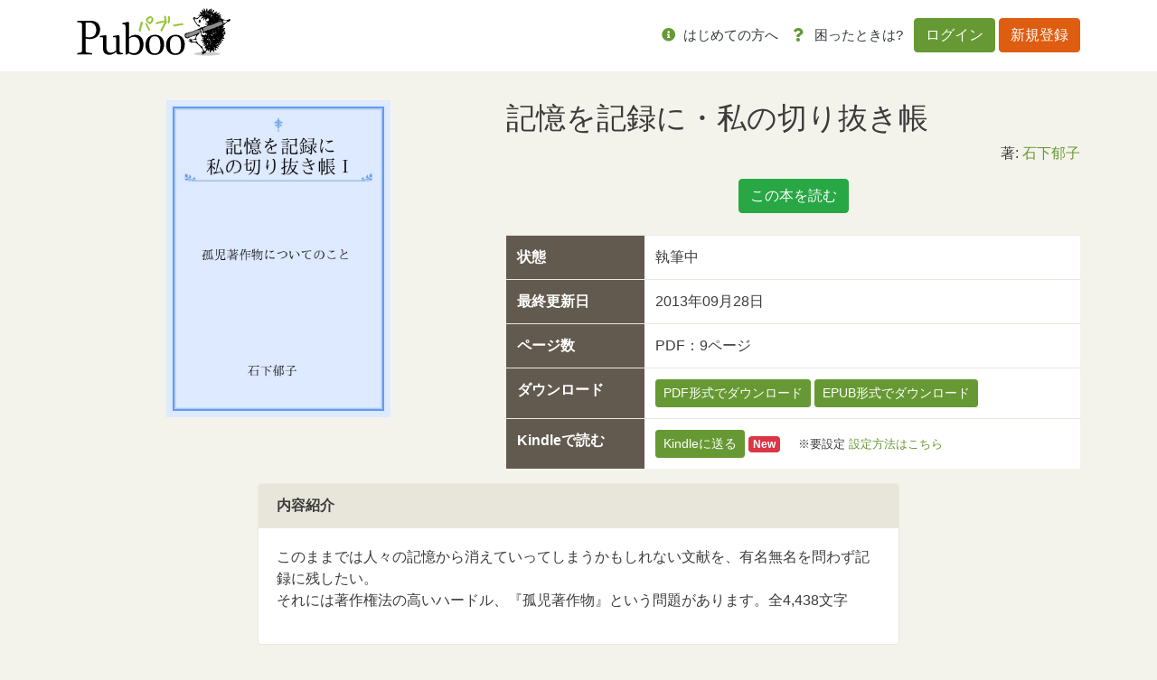

--- FILE ---
content_type: text/html; charset=UTF-8
request_url: https://puboo.jp/book/75122
body_size: 6986
content:
<!DOCTYPE html>
<html lang="jp">
<head>
        <!-- Google Tag Manager -->
    <script>(function(w,d,s,l,i){w[l]=w[l]||[];w[l].push({'gtm.start':
                new Date().getTime(),event:'gtm.js'});var f=d.getElementsByTagName(s)[0],
            j=d.createElement(s),dl=l!='dataLayer'?'&l='+l:'';j.async=true;j.src=
            'https://www.googletagmanager.com/gtm.js?id='+i+dl;f.parentNode.insertBefore(j,f);
        })(window,document,'script','dataLayer','GTM-WCFP4V2');</script>
    <!-- End Google Tag Manager -->
    
    <meta charset="utf-8">
    <meta name="viewport" content="width=device-width, initial-scale=1">
    <meta http-equiv="X-UA-Compatible" content="ie=edge">
    <title>    記憶を記録に・私の切り抜き帳｜
パブー｜電子書籍作成・販売プラットフォーム</title>
    <meta name="description"
          content="このままでは人々の記憶から消えていってしまうかもしれない文献を、有名無名を問わず記録に残したい。
それには著作権法の高いハードル、『孤児著作物』という問題があります。全4,438文字
">
    <meta property="og:url" content=""/>
    <meta property="og:title" content="    記憶を記録に・私の切り抜き帳｜
パブー｜電子書籍作成・販売プラットフォーム"/>
    <meta property="og:description"
          content="このままでは人々の記憶から消えていってしまうかもしれない文献を、有名無名を問わず記録に残したい。
それには著作権法の高いハードル、『孤児著作物』という問題があります。全4,438文字
"/>
    <meta property="og:image" content="https://puboo.jp/ogp/75122/cover_png"/>
    <meta property="og:site_name" content="パブー"/>
    <meta property="og:locale" content="ja_JP"/>
    <meta name="description"
          content="このままでは人々の記憶から消えていってしまうかもしれない文献を、有名無名を問わず記録に残したい。
それには著作権法の高いハードル、『孤児著作物』という問題があります。全4,438文字
"/>
    <meta name="keywords" content=""/>

    <meta name="csrf-token-update-url" content="https://puboo.jp/csrf_up_date" />

    <!-- Facebook -->
    <meta property="fb:app_id" content="527548794492205"/>

    <!-- 大きな画像付きのSummaryカード -->
    <meta name="twitter:card" content="summary_large_image">

    <!-- CSRF Token -->
    <meta name="csrf-token" content="JGKYK86yPA7PIX9ypJIZesFWLm32SdKof6dAZ8xs">
        <meta property="og:type" content="artcle"/>

    <title>Puboo</title>

    <!-- Favicon -->
    <link href="/img/favicon.ico" rel="shortcut icon" type="image/x-icon"/>

    <!-- Fonts -->
    <link rel="dns-prefetch" href="//fonts.gstatic.com">
    <link href="https://fonts.googleapis.com/css?family=Nunito" rel="stylesheet">
    <link href="/font-awesome/css/all.min.css" rel="stylesheet">

    <!-- Styles -->
    <link rel="stylesheet" href="/css/app.css">
    <link rel="stylesheet" href="/css/Overlay.css"/>

        <style>
        .share i {
            font-size: 24px;
        }

        .like-button {
            cursor: pointer;
        }

        #book-img {
            max-width: 248px;
            max-height: 395px;
        }
    </style>
    
    <style>
        .sticky-top {
            z-index: 8;
        }

        .like {
            color: #ea3f50;
        }

        .pagination {
            margin-left: auto;
            margin-right: auto;
        }

        /* 基本的には推奨環境についての項目は非表示 */
        .environment {
            display: none;
        }

        /* IEの時は表示させる */
        @media (-ms-high-contrast: none), (-ms-high-contrast: active) {
            .environment {
                display: block;
            }
        }
        /* edgeの時も表示させる */
        @supports (-ms-ime-align: auto) {
            .environment {
                display: block;
            }
        }

        /* error alert box */
        .alert-box {
            position: fixed;
            top: 5%;
            left: 50%;
            transform: translateX(-50%);
            z-index: 1050; /* Bootstrapのモーダルと競合しないように設定 */
            width: 100%;
            max-width: 600px;
        }
        .alert-box p {
            margin: 0;
            font-size: 14px;
        }
    </style>

    <script src="https://cdnjs.cloudflare.com/ajax/libs/jquery/3.7.0/jquery.min.js" integrity="sha512-3gJwYpMe3QewGELv8k/BX9vcqhryRdzRMxVfq6ngyWXwo03GFEzjsUm8Q7RZcHPHksttq7/GFoxjCVUjkjvPdw==" crossorigin="anonymous" referrerpolicy="no-referrer"></script>
    <script src="https://cdnjs.cloudflare.com/ajax/libs/bootstrap/4.6.2/js/bootstrap.bundle.min.js" integrity="sha512-igl8WEUuas9k5dtnhKqyyld6TzzRjvMqLC79jkgT3z02FvJyHAuUtyemm/P/jYSne1xwFI06ezQxEwweaiV7VA==" crossorigin="anonymous" referrerpolicy="no-referrer"></script>
    <script src="https://cdnjs.cloudflare.com/ajax/libs/jsrender/1.0.13/jsrender.min.js" integrity="sha512-T93uOawQ+FrEdyCPaWrQtppurbLm8SISu2QnHyddM0fGXKX9Amyirwibe1wGYbsW2F8lLzhOM/2+d3Zo94ljRQ==" crossorigin="anonymous" referrerpolicy="no-referrer"></script>
</head>
<body>
<!-- Google Tag Manager (noscript) -->
<noscript><iframe src="https://www.googletagmanager.com/ns.html?id=GTM-WCFP4V2"
                  height="0" width="0" style="display:none;visibility:hidden"></iframe></noscript>
<!-- End Google Tag Manager (noscript) -->
<div id="fb-root"></div>
<script async defer crossorigin="anonymous"
        src="https://connect.facebook.net/ja_JP/sdk.js#xfbml=1&version=v5.0"></script>

<div id="app">
    <header class="header">
        <nav class="navbar navbar-expand-lg bg-white">
            <div class="container gnav">
                
                                    <h1><a href="/"><img src="/img/logo.svg" alt="Puboo" class="logo"></a></h1>
                
                                <button class="navbar-toggler" type="button" data-toggle="collapse" data-target="#navbar-content"
                        aria-controls="navbar-content" aria-expanded="false" aria-label="Toggle navigation">
                    メニュー <i class="far fa-bars"></i>
                </button>
                <div class="collapse navbar-collapse" id="navbar-content">
                                            <ul class="navbar-nav ml-auto mr-md-1">
                            <li class="nav-item">
                                <a class="nav-link" href="/about/service"><i class="fas fa-info-circle"></i> <span
                                        class="text-dark">はじめての方へ</span></a>
                                <div class="list-group d-lg-none">

                                    
                                    <div class="list-group">
                                        <a href="/about/service" class="list-group-item list-group-item-action"><i
                                                class="fas fa-pencil-alt"></i>　パブーについて</a>
                                        <a href="/about/premium" class="list-group-item list-group-item-action"><i
                                                class="fas fa-medal"></i>　パブーのプロ版</a>
                                        
                                        
                                        
                                        
                                        <a href="https://puboo.jp/about/faq"
                                           class="list-group-item list-group-item-action"><i
                                                class="fas fa-question-circle"></i>　よくある質問</a>
                                        <a href="/about/contact" class="list-group-item list-group-item-action"><i
                                                class="fas fa-envelope"></i>　お問い合わせ</a>
                                        <a href="/about/cookie" class="list-group-item list-group-item-action"><i
                                                class="fas fa-cookie"></i>　Cookieの使用について</a>
                                        <a href="/info/category/manual/" class="list-group-item list-group-item-action"><i
                                                class="fas fa-book-reader"></i>　マニュアル</a>
                                        <a href="/info/category/notice/" class="list-group-item list-group-item-action"><i
                                                class="fas fa-comment-alt-lines"></i>　おしらせ</a>
                                    </div>
                                </div>
                            </li>
                            
                            
                            
                            
                            
                            
                            
                            
                            
                            <li class="nav-item">
                                <a class="nav-link" href="https://puboo.jp/about/faq"><i class="fas fa-question"></i>
                                    <span
                                        class="text-dark">困ったときは?</span></a>
                            </li>
                        </ul>
                        <ul class="navbar-nav">
                            <li class="nav-item nav-item-btn">
                                <a class="btn btn-primary" href="/login">ログイン</a>
                                <a class="btn btn-secondary" href="/register">新規登録</a>
                            </li>
                        </ul>
                                    </div>
            </div>
        </nav>
    </header>
    <div class="overlay">
        <div class="card" id="overlay-message" style="margin: 35% 10% 0 10%"></div>
    </div>
    <div class="container mb-md-4">
            </div>
    
    <div class="container">

        
        
        
        <div class="row">
            <div class="col-xs-12 col-md-5">
                <div class="d-md-none">
                    <h1>記憶を記録に・私の切り抜き帳</h1>
                    <div><br>
                        <div class="mb-3 like">
                            
                        </div>
                        <div class="text-right mb-3">
                            著: <a
                                    href="https://puboo.jp/users/thmo2535">石下郁子</a>
                        </div>
                    </div>
                </div>
                <div class="text-center mb-3">
                    <img src="https://img.puboo.jp/171A2328-1FED-11E3-97DC-355BCD288735_l.jpg"
                         id="book-img">
                </div>
            </div>
            <div class="col-xs-12 col-md-7">
                <div class="d-none d-md-block">
                    <h1 class="p-book-intro__title">記憶を記録に・私の切り抜き帳</h1>
                    
                    <div class="text-right mb-3">
                                                    著:
                            <a href="https://puboo.jp/users/thmo2535">石下郁子</a>
                                            </div>
                </div>

                                    <div class="text-center mb-4">
                        
                        
                        
                                                    <a class="btn btn-success"
                               href="https://puboo.jp/book/read/75122/281036"
                               target="_blank">この本を読む</a>
                        
                        
                                            </div>
                                
                <div>
                    <table class="table">
                        <tr>
                            <th>状態</th>
                            <td>執筆中</td>
                        </tr>
                        
                                                    <tr>
                                <th>最終更新日</th>
                                <td>
                                    2013年09月28日
                                                                        
                                </td>
                            </tr>
                                                
                        
                        
                        
                        

                                                    <tr>
                                <th>ページ数</th>
                                <td>                                    PDF：9ページ
                                </td>
                            </tr>
                        
                        
                        
                        
                                                    <tr>
                                <th>ダウンロード</th>
                                <td>
                                    

                                                                            <a href="https://puboo.jp/book/download/75122.pdf"
                                           class="btn btn-sm btn-primary">PDF形式でダウンロード</a>
                                                                                                                <a href="https://puboo.jp/book/download/75122.epub"
                                           class="btn btn-sm btn-primary">EPUB形式でダウンロード</a>
                                                                    </td>
                            </tr>

                            
                                                            <tr>
                                    <th>Kindleで読む</th>
                                    <td>
                                        <!-- 283.30kB -->
                                                                                    <button name="send-to-kindle-btn" data-toggle="modal"
                                                    data-target="#send-to-kindle-panel" type="button"
                                                    class="btn btn-sm btn-primary">Kindleに送る
                                            </button> <span class="badge badge-danger">New</span>
                                            　<small>※要設定 <a
                                                        href="https://puboo.jp/info/2020/01/16/read/#co-index-2">設定方法はこちら</a></small>
                                                                            </td>
                                </tr>
                                                                            

                        
                        
                        
                        
                        
                    </table>
                </div>
            </div>
        </div>

    </div>

    <div class="container">
        <div class="col-lg-8 offset-lg-2">

                            <div class="mb-4">
                    <div class="card">
                        <div class="card-header">
                            <strong>内容紹介</strong>
                        </div>
                        <div class="card-body">
                            <p>
                                このままでは人々の記憶から消えていってしまうかもしれない文献を、有名無名を問わず記録に残したい。<br />
それには著作権法の高いハードル、『孤児著作物』という問題があります。全4,438文字<br />

                            </p>
                        </div>
                    </div>
                </div>
            
            
                            <div class="mb-4">
                    <div class="card">
                        <div class="card-header">
                            <strong>目次</strong>
                        </div>
                        <div class="card-body">
                            <table class="table table-sm">
                                <tbody>
                                                                                                                                                                                            <tr>
                                                <td class="pl-5">はじめに</td>
                                            </tr>
                                                                                                                                                                <tr>
                                                <td class="pl-5">「孤児著作物」について思うこと</td>
                                            </tr>
                                                                                                                                                                                        <tr>
                                            <td>奥付</td>
                                        </tr>
                                                                                                                                                            <tr>
                                                <td class="pl-5">奥付</td>
                                            </tr>
                                                                                                                                            </tbody>
                            </table>
                        </div>
                    </div>
                </div>
                    </div>
    </div>

    <nav class="navbar navbar-expand fixed-bottom navbar-light bg-light footer-navbar d-none">
        <div class="container">
            <div class="col-md-8 offset-md-2 py-3 collapse navbar-collapse">
                <ul class="navbar-nav mr-auto">
                    <li class="nav-item ml-5">
                        
                        
                    </li>
                </ul>
                <ul class="navbar-nav">
                    <li class="nav-item mr-5">
                        <span class="text-muted"><a href="https://www.facebook.com/share.php?u=https://puboo.jp/book/75122"
                                                    target="_blank" class="share"><i class="fab fa-facebook-square"></i></a></span>
                    </li>
                    <li class="nav-item mr-5">
                        <a href="https://twitter.com/share?url=https://puboo.jp/book/75122&text=記憶を記録に・私の切り抜き帳｜石下郁子&hashtags=パブー"
                           target="_blank" class="share"><i class="fab fa-twitter"></i></a>
                    </li>
                </ul>
            </div>
        </div>
    </nav>

            <!-- Modal -->
        <div class="modal fade" id="login-panel" tabindex="-1" role="dialog" aria-labelledby="exampleModalLabel"
             aria-hidden="true">
            <div class="modal-dialog" role="document">
                <div class="modal-content">
                    <div class="modal-header">
                        <h5 class="modal-title" id="exampleModalLabel">
                            <strong>電子書籍の購入にはログインが必要です</strong></h5>
                        <button type="button" class="close" data-dismiss="modal" aria-label="Close">
                            <span aria-hidden="true">&times;</span>
                        </button>
                    </div>
                    <div class="modal-body">
                        パブーを以前ご利用になられた方はログインを、<br>初めての方は新規登録をお願いします。
                    </div>
                    <div class="modal-footer">
                        <a href="/login" class="btn btn-primary">ログインする</a>
                        <a href="/register" class="btn btn-secondary">新規登録する</a>
                    </div>
                </div>
            </div>
        </div>
    
    <div class="modal fade" id="send-to-kindle-panel" tabindex="-1" role="dialog" aria-labelledby="exampleModalLabel"
         aria-hidden="true">
                    <!-- ログインしていないのでログイン画面に飛ばすリンクのみ -->
            <div class="modal-dialog" role="document">
                <div class="modal-content">
                    <div class="modal-header">
                        <h5 class="modal-title" id="exampleModalLabel"><strong>Kindleデバイスに送信</strong></h5>
                        <button type="button" class="close" data-dismiss="modal" aria-label="Close">
                            <span aria-hidden="true">&times;</span>
                        </button>
                    </div>
                    <div class="modal-body">
                        <p>Kindleデバイスにファイルを送ることができます。送るにはユーザ登録をしてください</p>
                        <p><a href="https://puboo.jp/register" class="btn btn-success">Puboo にユーザ登録</a></p>
                    </div>
                    <div class="modal-footer">
                        <button type="button" data-dismiss="modal" aria-label="Close" class="btn btn-default">閉じる
                        </button>
                    </div>
                </div>
            </div>
            </div>

    <footer class="mt-auto pt-5">
        <div class="container mb-md-5">
            <div class="row">
                <div class="col-md-3 col-6">
                    <div class="mb-3"><strong>Welcome!!</strong></div>
                    <ul class="footer-nav mb-3 list-unstyled">
                        <li><a href="/">トップページ</a></li>
                        <li><a href="https://puboo.jp/info/category/notice/">パブーからのおしらせ</a></li>
                        <li><a href="https://puboo.jp/info/category/manual/">パブーご利用マニュアル</a></li>
                        <hr>
                        <li><a href="https://designegg.co.jp/about/" target="_blank">会社概要</a></li>
                        <li><a href="https://designegg.co.jp/privacy/" target="_blank">プライバシーポリシー</a></li>
                    </ul>
                </div>
                <div class="col-md-3 col-6">
                    <div class="mb-3"><strong>Mypage</strong></div>
                    <ul class="footer-nav mb-3 list-unstyled">
                        <li><a href="https://puboo.jp/accounts">作成した本</a></li>
                        <li><a href="https://puboo.jp/accounts/sales">入出金管理</a></li>
                        <li><a href="https://puboo.jp/accounts/bought">購入した本</a></li>
                        
                        
                        
                        <li><a href="https://puboo.jp/accounts/profile">プロフィール</a></li>
                    </ul>
                </div>
                <div class="col-md-3 col-6">
                    <div class="mb-3"><strong>Write & Read</strong></div>
                    <ul class="footer-nav mb-3 list-unstyled">
                        <li><a href="https://puboo.jp/books/create">本をつくる</a></li>
                        <li><a href="/info/2020/01/16/read/" target="_blank">本をよむ</a></li>
                        
                        
                        
                        
                    </ul>
                </div>
                <div class="col-md-3 col-6">
                    <div class="mb-3"><strong>About</strong></div>
                    <ul class="footer-nav mb-3 list-unstyled">
                        <li><a href="https://puboo.jp/about/service">パブーについて</a></li>
                        <li><a href="https://puboo.jp/about/premium">プレミアムプラン</a></li>
                        <li><a href="https://puboo.jp/about/faq">よくある質問</a></li>
                        <li><a href="https://puboo.jp/about/contact">お問い合わせ</a></li>
                        <li><a href="/about/terms">ご利用規約</a></li>
                        <li><a href="https://puboo.jp/about/cookie">Cookieの使用について</a></li>
                        <li><a href="https://puboo.jp/info/category/media/" target="_blank">メディア掲載情報</a></li>
                        <li><a href="https://puboo.jp/info/2020/02/11/commercial/" target="_blank">特定商取引法に基づく表記</a></li>
                    </ul>
                </div>
            </div>
        </div>
        <div class="text-center bg-white py-3">
            <small>© 2010-2026 パブー / <a href="https://designegg.co.jp/" target="_blank">DesignEgg,Inc.</a> All rights reserved.</small>
        </div>
    </footer>
</div>

<script src="/js/displayOverlay.js" type="application/javascript"></script>

<script type="text/html" id="overlay-message-template">
    <div class="card-header">{{>Subject}}</div>
    <div class="card-body">
        <p>{{>Message}}</p>
    </div>
</script>

<script type="text/html" id="error-alert">
    <div class="alert-box alert alert-danger alert-dismissible fade show" role="alert">
        <h2>{{subject}}</h2><p>{{body}}</p>
        <button type="button" class="close" data-dismiss="alert" aria-label="Close">
            <span aria-hidden="true">&times;</span>
        </button>
    </div>
</script>
<script src="/js/app.js?id=742080e56f33339b719043e5eb15fe2f" type="application/javascript"></script>
<script>
    let __ALERT_TIMER=null;
    const hide_alert_display__ = function(){
        if(__ALERT_TIMER){clearTimeout(__ALERT_TIMER);$('.alert-box').alert('close');}
    };
    const alert_display__ = function(subject, body, display_second=20) {
        const template = $('#error-alert').html().replace('{{subject}}', subject).replace('{{body}}', body);
        const $alert = $(template).hide();
        // body にすでにアラートがある場合は先に消す
        hide_alert_display__();
        $('body').prepend(template);
        __ALERT_TIMER = setTimeout(() => {$('.alert-box').alert('close');}, display_second * 1000);
    };
</script>
    <script>
      $(function() {
        $('[data-toggle="tooltip"]').tooltip();
      });
    </script>
    <script>
      let like = 0;
      let shareButton;
      let $likebutton;
      const likeColor = '#EA3F50';

      (function() {
        $likebutton = $('.like-button');

        //マウスオーバーしたらハートの色が変わる
        $likebutton.hover(function() {
          $(this).css('color', likeColor);
        }, function() {
          if (like === 0) {
            $(this).css('color', '');
          }
        });

        $likebutton.on('click', function() {
            
            $(this).css('color', likeColor);
          $('.fa-heart').removeClass('far').addClass('fas');
          like = 1;
        });

        shareButton = document.getElementsByClassName('share');
        for (let i = 0; i < shareButton.length; i++) {
          shareButton[i].addEventListener('click', function(e) {
            e.preventDefault();
            window.open(this.href, 'SNS_window',
                'width=600, height=500, menubar=no, toolbar=no, scrollbars=yes');
          }, false);
        }
      })();

      let startPos = 0, winScrollTop = 0;
      $(window).on('scroll', function() {
        winScrollTop = $(this).scrollTop();
        if (winScrollTop >= startPos) {
          $('.footer-navbar').addClass('d-none');
        } else {
          $('.footer-navbar').removeClass('d-none');
        }
        startPos = winScrollTop;
      });
    </script>
</body>
</html>
